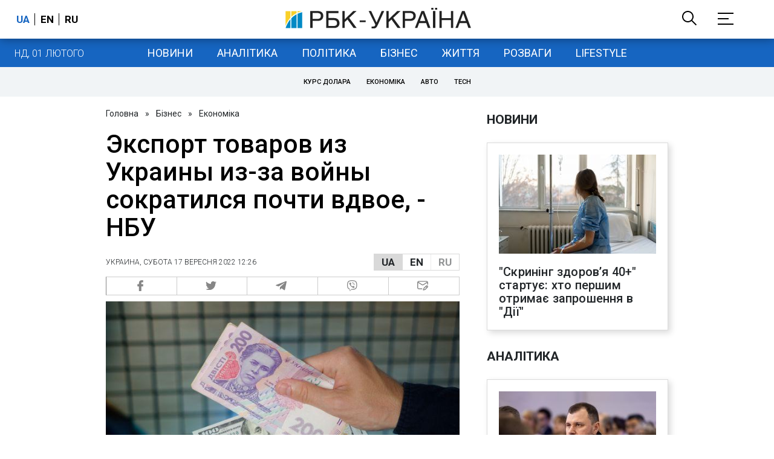

--- FILE ---
content_type: application/javascript; charset=utf-8
request_url: https://fundingchoicesmessages.google.com/f/AGSKWxXODCKUNgU9ZHACsdzcDS0jOxj0voe4-I1aP8d4PxHe06XXoYQQ53wAmtLO6Ozq7e3zKBb3uQOjkBkn_SRvEf7DXNFP4G2Vmb6R7VbDfrCNIoEqtRxJGMkSCN_w5ECqts_TTXFZ9xMS3Jl7yowB753gH2nFZUoWn-ByxMFyT_18Afn-BMFZlLCb7w==/_/tradedoubler./cdn.ads./adhalfbanner./admeld./img/_ad.
body_size: -1284
content:
window['9c31485a-859f-42a9-8cf1-986d5bedd13b'] = true;